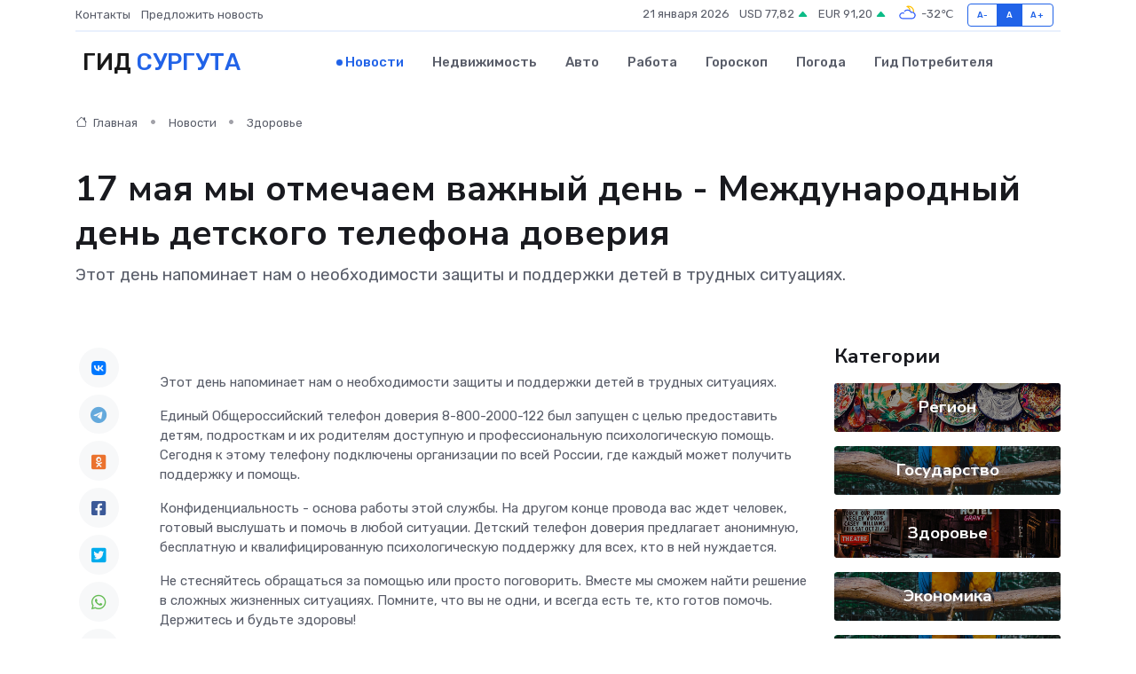

--- FILE ---
content_type: text/html; charset=utf-8
request_url: https://www.google.com/recaptcha/api2/aframe
body_size: 268
content:
<!DOCTYPE HTML><html><head><meta http-equiv="content-type" content="text/html; charset=UTF-8"></head><body><script nonce="k0GiUOK4LwCumsNu0YKwKg">/** Anti-fraud and anti-abuse applications only. See google.com/recaptcha */ try{var clients={'sodar':'https://pagead2.googlesyndication.com/pagead/sodar?'};window.addEventListener("message",function(a){try{if(a.source===window.parent){var b=JSON.parse(a.data);var c=clients[b['id']];if(c){var d=document.createElement('img');d.src=c+b['params']+'&rc='+(localStorage.getItem("rc::a")?sessionStorage.getItem("rc::b"):"");window.document.body.appendChild(d);sessionStorage.setItem("rc::e",parseInt(sessionStorage.getItem("rc::e")||0)+1);localStorage.setItem("rc::h",'1768954105830');}}}catch(b){}});window.parent.postMessage("_grecaptcha_ready", "*");}catch(b){}</script></body></html>